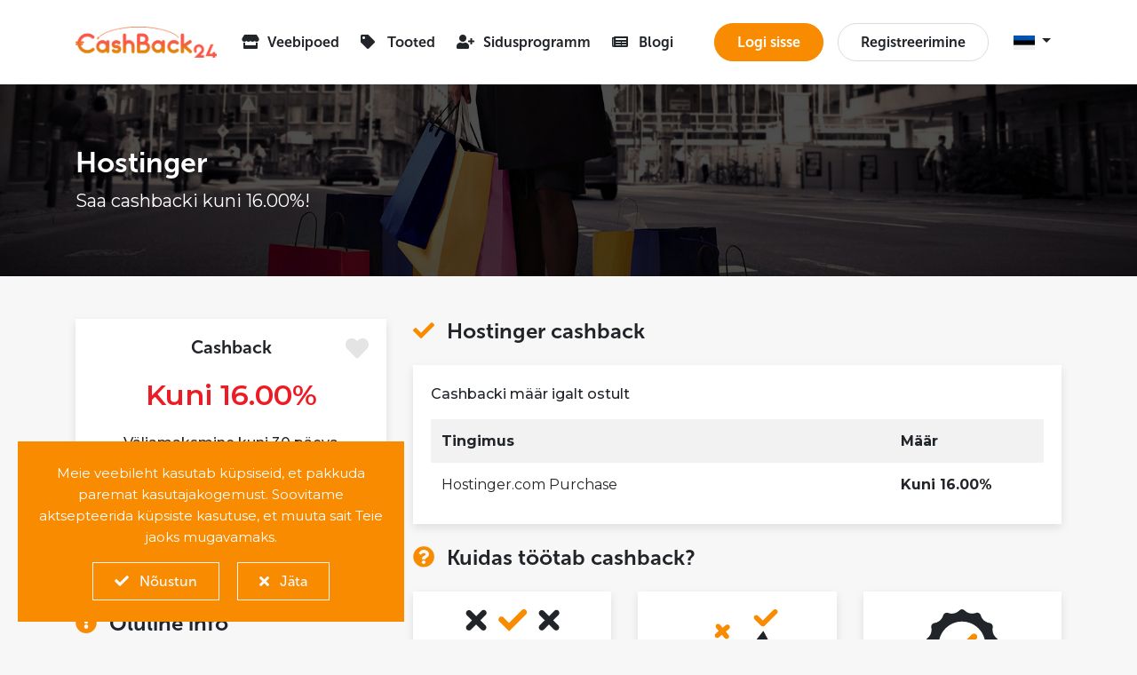

--- FILE ---
content_type: text/html; charset=UTF-8
request_url: https://cashback24.ee/shops/hostinger
body_size: 7307
content:
<!doctype html>
<html lang="et">
<head>
    <meta charset="utf-8">
    <meta name="viewport" content="width=device-width, initial-scale=1">
    <meta name="csrf-token" content="KF2YxtOLsKyUJdSy53RPinYDUdceHst5SUOCbpfh">
    <link rel="apple-touch-icon" href="https://cashback24.ee/images/icons/apple-icon.png" />

    <title>Saage cashbacki: Hostinger's - CashBack24.ee</title>
<meta name="description" content="Saage cashbacki: Hostinger&#039;s. Cashback kantakse automaatselt Teie arvele ja pärast ostu kinnitamist saate raha Teile sobival viisil välja võtta.">
<meta property="og:title" content="Saage cashbacki: Hostinger's" />
<meta property="og:description" content="Saage cashbacki: Hostinger&#039;s. Cashback kantakse automaatselt Teie arvele ja pärast ostu kinnitamist saate raha Teile sobival viisil välja võtta." />

<meta name="twitter:title" content="Saage cashbacki: Hostinger's" />
<meta name="twitter:description" content="Saage cashbacki: Hostinger&#039;s. Cashback kantakse automaatselt Teie arvele ja pärast ostu kinnitamist saate raha Teile sobival viisil välja võtta." />
<script type="application/ld+json">{"@context":"https:\/\/schema.org","@type":"WebPage","name":"Saage cashbacki: Hostinger's","description":"Saage cashbacki: Hostinger's. Cashback kantakse automaatselt Teie arvele ja p\u00e4rast ostu kinnitamist saate raha Teile sobival viisil v\u00e4lja v\u00f5tta."}</script>

    <meta name="developer" content="IT PREMIUM OÜ - https://itpremium.net">

    
    <link href="https://cashback24.ee/css/app.css?v=1" rel="stylesheet">

    <script src="https://cashback24.ee/js/app.js?v=1.0.11" defer></script>

<!-- Global site tag (gtag.js) - Google Analytics -->
<script async src="https://www.googletagmanager.com/gtag/js?id=UA-180329468-1"></script>
<script>
    window.dataLayer = window.dataLayer || [];

    function gtag() {
        dataLayer.push(arguments);
    }

    gtag('js', new Date());

    gtag('config', 'UA-180329468-1');
</script>

<!-- Facebook Pixel Code -->
<script>
    !function (f, b, e, v, n, t, s) {
        if (f.fbq) return;
        n = f.fbq = function () {
            n.callMethod ?
                n.callMethod.apply(n, arguments) : n.queue.push(arguments)
        };
        if (!f._fbq) f._fbq = n;
        n.push = n;
        n.loaded = !0;
        n.version = '2.0';
        n.queue = [];
        t = b.createElement(e);
        t.async = !0;
        t.src = v;
        s = b.getElementsByTagName(e)[0];
        s.parentNode.insertBefore(t, s)
    }(window, document, 'script',
        'https://connect.facebook.net/en_US/fbevents.js');
    fbq('init', '162352289019391');
    fbq('track', 'PageView');
</script>
<noscript>
    <img height="1" width="1" style="display:none" src="https://www.facebook.com/tr?id=162352289019391&ev=PageView&noscript=1"/>
</noscript>
<!-- End Facebook Pixel Code -->

<script type="text/javascript">
    !function () {
        var t = document.createElement("script");
        t.type = "text/javascript", t.async = !0, t.src = "https://vk.com/js/api/openapi.js?169", t.onload = function () {
            VK.Retargeting.Init("VK-RTRG-1019781-8LukP"), VK.Retargeting.Hit()
        }, document.head.appendChild(t)
    }();
</script>
<noscript>
    <img src="https://vk.com/rtrg?p=VK-RTRG-1019781-8LukP" style="position:fixed; left:-999px;" alt=""/>
</noscript>

    <script>
        fbq('track', 'ViewContent');
    </script>
</head>
<body class="preload">
<div id="app">
    <div class="mobile-app-container p-3">
        <div class="container">
            <div class="row">
                <div class="col-3 align-self-center">
                    <img class="img-fluid rounded-circle" src="https://cashback24.ee/images/app/icon.jpg">
                </div>
                <div class="col-9 align-self-center">
                    <h4 class="mb-1">Cashback teie nutitelefonis!</h4>
                    <p class="text-muted small mb-0">Installige meie uus mobiilirakendus!</p>
                </div>
            </div>

            <button class="btn btn-sm btn-primary w-100 mt-3">
                Minge mobiilirakendusse!
            </button>
        </div>
        <div class="close">
            <span>
                <i class="fa fa-times"></i>
            </span>
        </div>
    </div>

    <nav class="navbar navbar-expand-lg navbar-light bg-white shadow-sm">
        <div class="container">
            <a class="navbar-brand" href="https://cashback24.ee">
                <img src="https://cashback24.ee/images/logo.png" class="logo" height="35" alt="CashBack24.ee">
            </a>
            <div class="d-block">
                <button class="navbar-toggler user" onclick="location.href='https://cashback24.ee/user/balance';">
                    <span class="icon">
                        <i class="fa fa-user"></i>
                    </span>
                </button>
                <button class="navbar-toggler" type="button" data-toggle="collapse" data-target="#mainMenu"
                        aria-controls="mainMenu" aria-expanded="false"
                        aria-label="Toggle navigation">
                    <span class="navbar-toggler-icon"></span>
                </button>
            </div>
            <div class="collapse navbar-collapse" id="mainMenu">
                <ul class="navbar-nav mr-auto">
                    <li class="nav-item">
                        <a class="nav-link" href="https://cashback24.ee/shops">
                            <i class="fa fa-store"></i>
                            Veebipoed
                        </a>
                    </li>
                    <li class="nav-item">
                        <a class="nav-link" href="https://cashback24.ee/products">
                            <i class="fa fa-tag"></i>
                            Tooted
                        </a>
                    </li>
                    <li class="nav-item">
                        <a class="nav-link" href="https://cashback24.ee/affiliate">
                            <i class="fa fa-user-plus"></i>
                            Sidusprogramm
                        </a>
                    </li>
                    <li class="nav-item d-lg-none">
                        <a class="nav-link" href="https://cashback24.ee/partnership">
                            <i class="fa fa-handshake"></i>
                            Koostöö
                        </a>
                    </li>
                    <li class="nav-item d-lg-none">
                        <a class="nav-link" href="https://cashback24.ee/faq">
                            <i class="fa fa-question"></i>
                            Korduma kippuvad küsimused
                        </a>
                    </li>
                    <li class="nav-item d-lg-none">
                        <a class="nav-link" href="https://cashback24.ee/reviews">
                            <i class="fa fa-comments"></i>
                            Tagasiside
                        </a>
                    </li>
                    <li class="nav-item">
                        <a class="nav-link" href="https://cashback24.ee/blog">
                            <i class="fa fa-newspaper"></i>
                            Blogi
                        </a>
                    </li>
                    <li class="nav-item d-lg-none">
                        <a class="nav-link" href="https://cashback24.ee/contact">
                            <i class="fa fa-envelope"></i>
                            Kontakt
                        </a>
                    </li>
                </ul>
                <ul class="navbar-nav ml-auto">
                                            <li class="nav-item">
                            <a class="nav-link btn btn-primary btn-login d-none d-xl-flex" href="https://cashback24.ee/login">Logi sisse</a>
                            <a class="nav-link d-none d-lg-block d-xl-none" href="https://cashback24.ee/login">Logi sisse</a>
                        </li>
                        <li class="nav-item">
                            <a class="nav-link btn btn-register d-none d-xl-flex" href="https://cashback24.ee/register">Registreerimine</a>
                            <a class="nav-link d-none d-lg-block d-xl-none" href="https://cashback24.ee/register">Registreerimine</a>
                        </li>
                    
                    <li class="nav-item mt-3 d-lg-none">
                        <span class="font-weight-bold">Keel</span>
                    </li>
                                            <li class="nav-item d-lg-none">
                            <a class="nav-link " rel="alternate" hreflang="et" href="https://cashback24.ee/et/shops/hostinger">
                                <img src="https://cashback24.ee/images/languages/et.jpg" alt="Eesti">
                                Eesti
                            </a>
                        </li>
                                            <li class="nav-item d-lg-none">
                            <a class="nav-link " rel="alternate" hreflang="en" href="https://cashback24.ee/en/shops/hostinger">
                                <img src="https://cashback24.ee/images/languages/en.jpg" alt="English">
                                English
                            </a>
                        </li>
                                            <li class="nav-item d-lg-none">
                            <a class="nav-link " rel="alternate" hreflang="ru" href="https://cashback24.ee/ru/shops/hostinger">
                                <img src="https://cashback24.ee/images/languages/ru.jpg" alt="Русский">
                                Русский
                            </a>
                        </li>
                    
                    <li class="nav-item dropdown d-none d-lg-block">
                        <a id="languages" class="nav-link dropdown-toggle" href="#" role="button" data-toggle="dropdown" aria-haspopup="true" aria-expanded="false">
                            <img src="https://cashback24.ee/images/languages/et.jpg"
                                 alt="Estonian">
                            <span class="caret"></span>
                        </a>
                        <div class="dropdown-menu dropdown-menu-right" aria-labelledby="languages">
                                                            <a class="dropdown-item" rel="alternate" hreflang="et" href="https://cashback24.ee/et/shops/hostinger">
                                    <img src="https://cashback24.ee/images/languages/et.jpg" alt="Eesti">
                                    Eesti
                                </a>
                                                            <a class="dropdown-item" rel="alternate" hreflang="en" href="https://cashback24.ee/en/shops/hostinger">
                                    <img src="https://cashback24.ee/images/languages/en.jpg" alt="English">
                                    English
                                </a>
                                                            <a class="dropdown-item" rel="alternate" hreflang="ru" href="https://cashback24.ee/ru/shops/hostinger">
                                    <img src="https://cashback24.ee/images/languages/ru.jpg" alt="Русский">
                                    Русский
                                </a>
                                                    </div>
                    </li>
                </ul>
            </div>
        </div>
    </nav>

    <main>
            <div class="shop">
        <div class="page-heading image">
            <div class="container h-100">
                <div class="row h-100 align-items-center">
                    <div class="col-12">
                        <h2 class="font-weight-bold">Hostinger</h2>
                        <p class="lead">Saa cashbacki kuni 16.00%!</p>
                    </div>
                </div>
            </div>
        </div>
        <div class="details py-5">
            <div class="container">
                <h3 class="block-heading text-center d-lg-none">Hostinger cashback</h3>
                <div class="row">
                    <div class="col-lg-4 col-12">
                        <div class="shop-information mb-lg-4 mb-5">
                            <div class="card mb-0">
                                <div class="card-body">
                                                                        <h5 class="mb-3">Cashback</h5>
                                    <div class="value mb-3">Kuni 16.00%</div>
                                    <div class="payout mb-4">Väljamaksmine kuni 30 päeva</div>
                                    <div class="rating mb-4">
                                                                                                                                    <i class="fa fa-star"></i>
                                                                                                                                                                                <i class="fa fa-star"></i>
                                                                                                                                                                                <i class="fa fa-star"></i>
                                                                                                                                                                                <i class="fa fa-star"></i>
                                                                                                                                                                                <i class="fa fa-star"></i>
                                                                                                                        </div>
                                    <div class="action">
                                        <a class="btn btn-secondary" href="https://cashback24.ee/shops/442/redirect">
                                            <i class="fa fa-arrow-right"></i> Ostma cashbackiga
                                        </a>
                                    </div>
                                </div>
                                                            </div>
                            <div class="add-to-favorites">
                                <a href="https://cashback24.ee/shops/442/favorite" title="Lisada lemmikuks">
                                    <i class="fa fa-heart "></i>
                                </a>
                            </div>
                        </div>
                        <div class="important-information mb-lg-0 mb-4">
                            <h4 class="mb-4">
                                <i class="fa fa-exclamation-circle"></i>
                                Oluline info
                            </h4>
                            <div class="card mb-0">
                                <div class="card-body">
                                    <p>Reklaamide blokeerija kasutamine võib põhjustada cashback&#039;i kaotamise.</p>
                                    <p>Enne ostude sooritamist palun tutvuge cashbacki kasutamise ja ostude sooritamise tingimustega.</p>
                                </div>
                            </div>
                        </div>
                    </div>
                    <div class="col-lg-8 col-12">
                        <div class="description mb-lg-4 mb-0">
                            <h4 class="mb-4 d-none d-lg-block">
                                <i class="fa fa-check"></i>
                                Hostinger cashback
                            </h4>
                            <div class="card">
                                <div class="card-body">
                                                                        <p class="font-weight-light-bold mb-3">Cashbacki määr igalt ostult</p>
                                    <table class="table table-striped table-borderless">
                                        <tr>
                                            <th scope="col">Tingimus</th>
                                            <th scope="col">Määr</th>
                                        </tr>
                                                                                    <tr>
                                                <td class="w-75">Hostinger.com Purchase</td>
                                                <td class="font-weight-bold text-nowrap">
                                                    <span>Kuni 16.00%</span>
                                                </td>
                                            </tr>
                                                                            </table>
                                                                    </div>
                            </div>
                        </div>
                        <div class="how-it-works d-none d-lg-block">
                            <h4 class="mb-4">
                                <i class="fa fa-question-circle"></i>
                                Kuidas töötab cashback?
                            </h4>
                            <div class="steps">
                                <div class="row">
                                    <div class="col-lg-4 col-12">
                                        <div class="card">
                                            <div class="card-body">
                                                <img class="img-fluid mb-4" src="https://cashback24.ee/images/shops/s1.svg">
                                                <h5 class="mb-3">Samm 1</h5>
                                                <p>Registreeruge või autoriseerige meie kodulehel.</p>
                                            </div>
                                        </div>
                                    </div>
                                    <div class="col-lg-4 col-12">
                                        <div class="card">
                                            <div class="card-body">
                                                <img class="img-fluid mb-4" src="https://cashback24.ee/images/shops/s2.svg">
                                                <h5 class="mb-3">Samm 2</h5>
                                                <p>Vajutage nupule &quot;Ostma cashbackiga&quot; ja tehke e-poes oste nagu tavaliselt.</p>
                                            </div>
                                        </div>
                                    </div>
                                    <div class="col-lg-4 col-12">
                                        <div class="card">
                                            <div class="card-body">
                                                <img class="img-fluid mb-4" src="https://cashback24.ee/images/shops/s3.svg">
                                                <h5 class="mb-3">Samm 3</h5>
                                                <p>Cashback makstakse välja Teie profiili bilansile.</p>
                                            </div>
                                        </div>
                                    </div>
                                </div>
                            </div>
                        </div>
                    </div>
                </div>
            </div>
        </div>
        <div class="reviews bg-white shadow-sm py-5">
            <div class="container">
                <div class="d-flex justify-content-lg-between flex-lg-row flex-column">
                    <h3 class="block-heading text-lg-left text-center">
                                                    Mida räägivad meie kliendid?
                                            </h3>
                    <div class="action mb-4">
                        <a href="https://cashback24.ee/user/review/create?shop_id=442" class="btn btn-primary">
                            <i class="fa fa-plus"></i>
                            Lisada tagasiside
                        </a>
                    </div>
                </div>
                <div class="card-columns">
                                            <div class="card">
    <div class="card-body">
        <div class="review">
            <div class="mb-3">
                <span class="author">Kasutaja #646</span>
                <span class="date">
                    <i class="fa fa-calendar-alt"></i>
                    18.09.24 06:26                </span>
            </div>
            <p class="mb-3">Вывела кашбэк 2 месяца назад, деньги не пришли!</p>
            <div class="rating">
                                                            <i class="fa fa-star active"></i>
                                                                                <i class="fa fa-star"></i>
                                                                                <i class="fa fa-star"></i>
                                                                                <i class="fa fa-star"></i>
                                                                                <i class="fa fa-star"></i>
                                                </div>
        </div>
    </div>
</div>
                                            <div class="card">
    <div class="card-body">
        <div class="review">
            <div class="mb-3">
                <span class="author">Marina</span>
                <span class="date">
                    <i class="fa fa-calendar-alt"></i>
                    29.01.24 08:46                </span>
            </div>
            <p class="mb-3">На письма не отвечают!!!</p>
            <div class="rating">
                                                            <i class="fa fa-star active"></i>
                                                                                <i class="fa fa-star"></i>
                                                                                <i class="fa fa-star"></i>
                                                                                <i class="fa fa-star"></i>
                                                                                <i class="fa fa-star"></i>
                                                </div>
        </div>
    </div>
</div>
                                            <div class="card">
    <div class="card-body">
        <div class="review">
            <div class="mb-3">
                <span class="author">Kasutaja #6282</span>
                <span class="date">
                    <i class="fa fa-calendar-alt"></i>
                    18.09.23 14:51                </span>
            </div>
            <p class="mb-3">05.07.23 и 04.04.23 были выводы средств. Не пришли, так и висят. Походу сервис перестал работать. На вопросы не отчечают. Сегодня уже 18.09.23</p>
            <div class="rating">
                                                            <i class="fa fa-star active"></i>
                                                                                <i class="fa fa-star"></i>
                                                                                <i class="fa fa-star"></i>
                                                                                <i class="fa fa-star"></i>
                                                                                <i class="fa fa-star"></i>
                                                </div>
        </div>
    </div>
</div>
                                            <div class="card">
    <div class="card-body">
        <div class="review">
            <div class="mb-3">
                <span class="author">Kasutaja #5626</span>
                <span class="date">
                    <i class="fa fa-calendar-alt"></i>
                    05.08.23 21:03                </span>
            </div>
            <p class="mb-3">Keegi ei vasta. Raha ei tulnud. Tuleb kirjutada avaldus politsei. Peiturid...</p>
            <div class="rating">
                                                            <i class="fa fa-star active"></i>
                                                                                <i class="fa fa-star"></i>
                                                                                <i class="fa fa-star"></i>
                                                                                <i class="fa fa-star"></i>
                                                                                <i class="fa fa-star"></i>
                                                </div>
        </div>
    </div>
</div>
                                            <div class="card">
    <div class="card-body">
        <div class="review">
            <div class="mb-3">
                <span class="author">Kasutaja #5626</span>
                <span class="date">
                    <i class="fa fa-calendar-alt"></i>
                    26.07.23 18:49                </span>
            </div>
            <p class="mb-3">Ei tulnud mul raha! Keegi ei vasta!</p>
            <div class="rating">
                                                            <i class="fa fa-star active"></i>
                                                                                <i class="fa fa-star"></i>
                                                                                <i class="fa fa-star"></i>
                                                                                <i class="fa fa-star"></i>
                                                                                <i class="fa fa-star"></i>
                                                </div>
        </div>
    </div>
</div>
                                            <div class="card">
    <div class="card-body">
        <div class="review">
            <div class="mb-3">
                <span class="author">Kasutaja #1315</span>
                <span class="date">
                    <i class="fa fa-calendar-alt"></i>
                    25.02.23 02:55                </span>
            </div>
            <p class="mb-3">Почему выведенные деньги не поступили на счёт??? Почему молчит служба поддержки???</p>
            <div class="rating">
                                                            <i class="fa fa-star active"></i>
                                                                                <i class="fa fa-star"></i>
                                                                                <i class="fa fa-star"></i>
                                                                                <i class="fa fa-star"></i>
                                                                                <i class="fa fa-star"></i>
                                                </div>
        </div>
    </div>
</div>
                                            <div class="card">
    <div class="card-body">
        <div class="review">
            <div class="mb-3">
                <span class="author">Kasutaja #1398</span>
                <span class="date">
                    <i class="fa fa-calendar-alt"></i>
                    02.02.23 00:08                </span>
            </div>
            <p class="mb-3">Еще и номер KMKR на фирме есть, видимо люди еще не в курсе, что можно обратиться к налоговой...

https://www.emta.ee/ariklient/amet-uudised-ja-kontakt/kontaktid/vihje-andmine

Так же советую обратиться в 
TTJA.ee</p>
            <div class="rating">
                                                            <i class="fa fa-star active"></i>
                                                                                <i class="fa fa-star"></i>
                                                                                <i class="fa fa-star"></i>
                                                                                <i class="fa fa-star"></i>
                                                                                <i class="fa fa-star"></i>
                                                </div>
        </div>
    </div>
</div>
                                            <div class="card">
    <div class="card-body">
        <div class="review">
            <div class="mb-3">
                <span class="author">Kasutaja #1398</span>
                <span class="date">
                    <i class="fa fa-calendar-alt"></i>
                    02.02.23 00:04                </span>
            </div>
            <p class="mb-3">Большие заказы забирают себе, кешбек не регистрируется! Поддержка не отвечает уже 4 месяца! Бесполезная контора, в топку вас гавнюков! Откуда вас только вылазит столько, черти одни....</p>
            <div class="rating">
                                                            <i class="fa fa-star active"></i>
                                                                                <i class="fa fa-star"></i>
                                                                                <i class="fa fa-star"></i>
                                                                                <i class="fa fa-star"></i>
                                                                                <i class="fa fa-star"></i>
                                                </div>
        </div>
    </div>
</div>
                                            <div class="card">
    <div class="card-body">
        <div class="review">
            <div class="mb-3">
                <span class="author">Kasutaja #6095</span>
                <span class="date">
                    <i class="fa fa-calendar-alt"></i>
                    10.04.22 23:52                </span>
            </div>
            <p class="mb-3">Заказы на большую сумму не регистрируются! Только на маленькие! Потерянный кешбэк не работает. Много раз посылается заявка, которая так и не рассматривают!! Не рекомендую!!!!</p>
            <div class="rating">
                                                            <i class="fa fa-star active"></i>
                                                                                <i class="fa fa-star"></i>
                                                                                <i class="fa fa-star"></i>
                                                                                <i class="fa fa-star"></i>
                                                                                <i class="fa fa-star"></i>
                                                </div>
        </div>
    </div>
</div>
                                            <div class="card">
    <div class="card-body">
        <div class="review">
            <div class="mb-3">
                <span class="author">Jaanika Sokk</span>
                <span class="date">
                    <i class="fa fa-calendar-alt"></i>
                    10.06.19 15:44                </span>
            </div>
            <p class="mb-3">Täna esimest korda proovisin maksta raha välja. Kõik töötab, sain raha kätte. Soovitan :)</p>
            <div class="rating">
                                                            <i class="fa fa-star active"></i>
                                                                                <i class="fa fa-star active"></i>
                                                                                <i class="fa fa-star active"></i>
                                                                                <i class="fa fa-star active"></i>
                                                                                <i class="fa fa-star active"></i>
                                                </div>
        </div>
    </div>
</div>
                                            <div class="card">
    <div class="card-body">
        <div class="review">
            <div class="mb-3">
                <span class="author">Maria Jogi</span>
                <span class="date">
                    <i class="fa fa-calendar-alt"></i>
                    27.01.19 12:36                </span>
            </div>
            <p class="mb-3">Esialgu arvasin, et see teema on keeruline ja ebamugav, kuid cashbackiga shoppamine sai minu vabaaja lahutamatu osaks. Ei ole kunagi mõelnud, et ostmisest saaks ka raha teenida. Suured tänud Teile!</p>
            <div class="rating">
                                                            <i class="fa fa-star active"></i>
                                                                                <i class="fa fa-star active"></i>
                                                                                <i class="fa fa-star active"></i>
                                                                                <i class="fa fa-star active"></i>
                                                                                <i class="fa fa-star active"></i>
                                                </div>
        </div>
    </div>
</div>
                                    </div>
            </div>
        </div>
    </div>
    <div class="similar-shops py-5">
        <div class="container">
            <h3 class="block-heading text-center">Sarnased veebipoed</h3>
            <div class="row">
                                    <div class="col-lg-3 col-md-6">
                        <div class="shop-partial">
    <div class="card">
        <a href="https://cashback24.ee/shops/lightinthebox" title="Lightinthebox">
            <div class="card-body">
                <div class="image mb-4">
                    <img class="img-fluid" src="https://cashback24.ee/shops/2/image" alt="Lightinthebox">
                </div>
                <div class="mb-4">
                    <h6>Lightinthebox</h6>
                </div>

                <div class="information">
                    <div class="information-wrap">
                        <div class="text mb-2">Cashback</div>
                            <div class="value">4.00%</div>
                    </div>
                </div>
            </div>
        </a>
            </div>
    <div class="add-to-favorites">
        <a href="https://cashback24.ee/shops/2/favorite" title="Lisada lemmikuks">
            <i class="fa fa-heart "></i>
        </a>
    </div>
</div>
                    </div>
                                    <div class="col-lg-3 col-md-6">
                        <div class="shop-partial">
    <div class="card">
        <a href="https://cashback24.ee/shops/aliexpress" title="AliExpress">
            <div class="card-body">
                <div class="image mb-4">
                    <img class="img-fluid" src="https://cashback24.ee/shops/3/image" alt="AliExpress">
                </div>
                <div class="mb-4">
                    <h6>AliExpress</h6>
                </div>

                <div class="information">
                    <div class="information-wrap">
                        <div class="text mb-2">Cashback</div>
                            <div class="value">Kuni 27.60%</div>
                    </div>
                </div>
            </div>
        </a>
                    <div class="ribbon-wrapper">
                <div class="ribbon">Top</div>
            </div>
            </div>
    <div class="add-to-favorites">
        <a href="https://cashback24.ee/shops/3/favorite" title="Lisada lemmikuks">
            <i class="fa fa-heart "></i>
        </a>
    </div>
</div>
                    </div>
                                    <div class="col-lg-3 col-md-6">
                        <div class="shop-partial">
    <div class="card">
        <a href="https://cashback24.ee/shops/dx" title="Dx">
            <div class="card-body">
                <div class="image mb-4">
                    <img class="img-fluid" src="https://cashback24.ee/shops/4/image" alt="Dx">
                </div>
                <div class="mb-4">
                    <h6>Dx</h6>
                </div>

                <div class="information">
                    <div class="information-wrap">
                        <div class="text mb-2">Cashback</div>
                            <div class="value">2.66%</div>
                    </div>
                </div>
            </div>
        </a>
            </div>
    <div class="add-to-favorites">
        <a href="https://cashback24.ee/shops/4/favorite" title="Lisada lemmikuks">
            <i class="fa fa-heart "></i>
        </a>
    </div>
</div>
                    </div>
                                    <div class="col-lg-3 col-md-6">
                        <div class="shop-partial">
    <div class="card">
        <a href="https://cashback24.ee/shops/gearbest" title="GearBest">
            <div class="card-body">
                <div class="image mb-4">
                    <img class="img-fluid" src="https://cashback24.ee/shops/5/image" alt="GearBest">
                </div>
                <div class="mb-4">
                    <h6>GearBest</h6>
                </div>

                <div class="information">
                    <div class="information-wrap">
                        <div class="text mb-2">Cashback</div>
                            <div class="value">Kuni 1.20%</div>
                    </div>
                </div>
            </div>
        </a>
            </div>
    <div class="add-to-favorites">
        <a href="https://cashback24.ee/shops/5/favorite" title="Lisada lemmikuks">
            <i class="fa fa-heart "></i>
        </a>
    </div>
</div>
                    </div>
                                    <div class="col-lg-3 col-md-6">
                        <div class="shop-partial">
    <div class="card">
        <a href="https://cashback24.ee/shops/banggood" title="Banggood">
            <div class="card-body">
                <div class="image mb-4">
                    <img class="img-fluid" src="https://cashback24.ee/shops/6/image" alt="Banggood">
                </div>
                <div class="mb-4">
                    <h6>Banggood</h6>
                </div>

                <div class="information">
                    <div class="information-wrap">
                        <div class="text mb-2">Cashback</div>
                            <div class="value">Kuni 5.60%</div>
                    </div>
                </div>
            </div>
        </a>
            </div>
    <div class="add-to-favorites">
        <a href="https://cashback24.ee/shops/6/favorite" title="Lisada lemmikuks">
            <i class="fa fa-heart "></i>
        </a>
    </div>
</div>
                    </div>
                                    <div class="col-lg-3 col-md-6">
                        <div class="shop-partial">
    <div class="card">
        <a href="https://cashback24.ee/shops/rentalcars" title="Rentalcars">
            <div class="card-body">
                <div class="image mb-4">
                    <img class="img-fluid" src="https://cashback24.ee/shops/7/image" alt="Rentalcars">
                </div>
                <div class="mb-4">
                    <h6>Rentalcars</h6>
                </div>

                <div class="information">
                    <div class="information-wrap">
                        <div class="text mb-2">Cashback</div>
                            <div class="value">2.40%</div>
                    </div>
                </div>
            </div>
        </a>
            </div>
    <div class="add-to-favorites">
        <a href="https://cashback24.ee/shops/7/favorite" title="Lisada lemmikuks">
            <i class="fa fa-heart "></i>
        </a>
    </div>
</div>
                    </div>
                                    <div class="col-lg-3 col-md-6">
                        <div class="shop-partial">
    <div class="card">
        <a href="https://cashback24.ee/shops/geekbuying" title="Geekbuying">
            <div class="card-body">
                <div class="image mb-4">
                    <img class="img-fluid" src="https://cashback24.ee/shops/8/image" alt="Geekbuying">
                </div>
                <div class="mb-4">
                    <h6>Geekbuying</h6>
                </div>

                <div class="information">
                    <div class="information-wrap">
                        <div class="text mb-2">Cashback</div>
                            <div class="value">Kuni 3.20%</div>
                    </div>
                </div>
            </div>
        </a>
            </div>
    <div class="add-to-favorites">
        <a href="https://cashback24.ee/shops/8/favorite" title="Lisada lemmikuks">
            <i class="fa fa-heart "></i>
        </a>
    </div>
</div>
                    </div>
                                    <div class="col-lg-3 col-md-6">
                        <div class="shop-partial">
    <div class="card">
        <a href="https://cashback24.ee/shops/dresslily" title="Dresslily">
            <div class="card-body">
                <div class="image mb-4">
                    <img class="img-fluid" src="https://cashback24.ee/shops/9/image" alt="Dresslily">
                </div>
                <div class="mb-4">
                    <h6>Dresslily</h6>
                </div>

                <div class="information">
                    <div class="information-wrap">
                        <div class="text mb-2">Cashback</div>
                            <div class="value">5.60%</div>
                    </div>
                </div>
            </div>
        </a>
            </div>
    <div class="add-to-favorites">
        <a href="https://cashback24.ee/shops/9/favorite" title="Lisada lemmikuks">
            <i class="fa fa-heart "></i>
        </a>
    </div>
</div>
                    </div>
                            </div>
            <div class="text-center">
                <a href="https://cashback24.ee/shops" class="btn btn-primary">Kõik veebipoed</a>
            </div>
        </div>
    </div>
    </main>

    <footer>
        <div class="container">
            <div class="footer-menu">
                <div class="row">
                    <div class="col-lg-4 col-md-4 mb-5">
                        <h4>Kontakt</h4>
                        <ul class="list-unstyled">
                            <li>
                                <i class="fa fa-building"></i>
                                Ettevõte: CashBack24 OÜ
                            </li>
                            <li>
                                <i class="fa fa-info"></i>
                                Reg.number: 14065894
                            </li>
                            <li>
                                <i class="fa fa-check"></i>
                                KMKR: EE102157945
                            </li>
                            <li>
                                <i class="fa fa-envelope"></i>
                                E-post: info@cashback24.ee
                            </li>
                        </ul>
                    </div>
                    <div class="col-lg-4 col-md-4 mb-5">
                        <h4>Informatsioon</h4>
                        <ul class="list-unstyled">
                            <li>
                                <i class="fa fa-angle-double-right"></i>
                                <a href="https://cashback24.ee/terms-of-use">Kasutustingimused</a>
                            </li>
                            <li>
                                <i class="fa fa-angle-double-right"></i>
                                <a href="https://cashback24.ee/privacy-policy">Privaatsuspoliitika</a>
                            </li>
                            <li>
                                <i class="fa fa-angle-double-right"></i>
                                <a href="https://cashback24.ee/faq">Korduma kippuvad küsimused</a>
                            </li>
                            <li>
                                <i class="fa fa-angle-double-right"></i>
                                <a href="https://cashback24.ee/contact">Võtke meiega ühendust</a>
                            </li>
                        </ul>
                    </div>
                    <div class="col-lg-4 col-md-4 mb-5">
                        <h4>Kasulikud lingid</h4>
                        <ul class="list-unstyled">
                            <li>
                                <i class="fa fa-angle-double-right"></i>
                                <a href="https://cashback24.ee/shops">Veebipoed</a>
                            </li>
                            <li>
                                <i class="fa fa-angle-double-right"></i>
                                <a href="https://cashback24.ee/reviews">Tagasiside</a>
                            </li>
                            <li>
                                <i class="fa fa-angle-double-right"></i>
                                <a href="https://cashback24.ee/affiliate">Sidusprogramm</a>
                            </li>
                            <li>
                                <i class="fa fa-angle-double-right"></i>
                                <a href="https://cashback24.ee/partnership">Koostöö</a>
                            </li>
                        </ul>
                    </div>
                </div>
            </div>
            <div class="payout-methods">
                <div class="w-50 ml-auto mr-auto">
                    <div class="row align-items-center">
                        <div class="col-lg-2 text-center">
                            <img class="img-fluid" src="https://cashback24.ee/images/payments/swedbank.png" alt="Swedbank">
                        </div>
                        <div class="col-lg-2 text-center">
                            <img class="img-fluid" src="https://cashback24.ee/images/payments/seb-w.png" alt="Seb">
                        </div>
                        <div class="col-lg-2 text-center">
                            <img class="img-fluid" src="https://cashback24.ee/images/payments/lhv-w.png" alt="LHV">
                        </div>
                        <div class="col-lg-2 text-center">
                            <img class="img-fluid" src="https://cashback24.ee/images/payments/luminor-w.png" alt="Luminor">
                        </div>
                        <div class="col-lg-2 text-center">
                            <img class="img-fluid" src="https://cashback24.ee/images/payments/coop-w.png" alt="Coop">
                        </div>
                        <div class="col-lg-2 text-center">
                            <img class="img-fluid" src="https://cashback24.ee/images/payments/paypal-w.png" alt="Paypal">
                        </div>
                    </div>
                </div>
            </div>
            <div class="mobile-app">
                <div class="market d-inline mr-3">
                    <a target="_blank" title="Google Play" href="https://play.google.com/store/apps/details?id=ee.cashback24.cashback">
                        <img class="img-fluid" alt="Google Play" src="https://cashback24.ee/images/app/google_play_et.png">
                    </a>
                </div>
                <div class="market d-inline">
                    <a target="_blank" title="App Store" href="https://apps.apple.com/us/app/cashback24-cashback-teenus/id1537577805">
                        <img class="img-fluid" alt="App Store" src="https://cashback24.ee/images/app/app_store_et.png">
                    </a>
                </div>
            </div>
            <div class="social-networks text-center">
                <ul class="list-inline">
                    <li class="list-inline-item">
                        <a href="https://www.facebook.com/cashback24.ee/" target="_blank" title="Facebook">
                            <i class="fab fa-facebook"></i>
                        </a>
                    </li>
                    <li class="list-inline-item">
                        <a href="https://www.instagram.com/cashback24_eesti/" target="_blank" title="Instagram">
                            <i class="fab fa-instagram"></i>
                        </a>
                    </li>
                </ul>
            </div>
            <div class="copyright text-center">Cashback24.ee © 2018-2026, CashBack24 OÜ, Kõik õigused on kaitstud.</div>
        </div>
    </footer>
</div>
    <div class="js-cookie-consent cookie-consent p-4">
    <div class="content text-center">
        <div class="cookie-consent__message mb-lg-3 mb-4">
            Meie veebileht kasutab küpsiseid, et pakkuda paremat kasutajakogemust. Soovitame aktsepteerida küpsiste kasutuse, et muuta sait Teie jaoks mugavamaks.
        </div>
        <div class="buttons">
            <button class="btn btn-outline-light js-cookie-consent-agree cookie-consent__agree mr-3">
                <i class="fa fa-check"></i>
                Nõustun
            </button>
            <a href="https://google.com" class="btn btn-outline-light">
                <i class="fa fa-times"></i>
                Jäta
            </a>
        </div>
    </div>
</div>

    <script>

        window.laravelCookieConsent = (function () {

            const COOKIE_VALUE = 1;
            const COOKIE_DOMAIN = 'cashback24.ee';

            function consentWithCookies() {
                setCookie('laravel_cookie_consent', COOKIE_VALUE, 7300);
                hideCookieDialog();
            }

            function cookieExists(name) {
                return (document.cookie.split('; ').indexOf(name + '=' + COOKIE_VALUE) !== -1);
            }

            function hideCookieDialog() {
                const dialogs = document.getElementsByClassName('js-cookie-consent');

                for (let i = 0; i < dialogs.length; ++i) {
                    dialogs[i].style.display = 'none';
                }
            }

            function setCookie(name, value, expirationInDays) {
                const date = new Date();
                date.setTime(date.getTime() + (expirationInDays * 24 * 60 * 60 * 1000));
                document.cookie = name + '=' + value
                    + ';expires=' + date.toUTCString()
                    + ';domain=' + COOKIE_DOMAIN
                    + ';path=/';
            }

            if (cookieExists('laravel_cookie_consent')) {
                hideCookieDialog();
            }

            const buttons = document.getElementsByClassName('js-cookie-consent-agree');

            for (let i = 0; i < buttons.length; ++i) {
                buttons[i].addEventListener('click', consentWithCookies);
            }

            return {
                consentWithCookies: consentWithCookies,
                hideCookieDialog: hideCookieDialog
            };
        })();
    </script>

</body>
</html>


--- FILE ---
content_type: image/svg+xml
request_url: https://cashback24.ee/images/shops/s3.svg
body_size: 876
content:
<?xml version="1.0" encoding="utf-8"?>
<!-- Generator: Adobe Illustrator 23.1.0, SVG Export Plug-In . SVG Version: 6.00 Build 0)  -->
<svg version="1.1" id="Слой_1" xmlns="http://www.w3.org/2000/svg" xmlns:xlink="http://www.w3.org/1999/xlink" x="0px" y="0px"
	 viewBox="0 0 125.8 122.8" style="enable-background:new 0 0 125.8 122.8;" xml:space="preserve">
<style type="text/css">
	.st0{fill:#F88B00;}
	.st1{fill:#212529;}
</style>
<title>Ресурс 1</title>
<g>
	<g id="Layer_1">
		<g id="Verified">
			<path class="st0" d="M87.1,43.2c-2.3-1.7-5.5-1.5-7.5,0.6L56.5,67L46.2,56.7c-2-2.1-5.2-2.3-7.5-0.6c-2.3,1.9-2.7,5.3-0.8,7.7
				c0.1,0.1,0.2,0.3,0.4,0.4l15.4,15.4c1.5,1.6,4.1,1.6,5.7,0.1c0,0,0.1-0.1,0.1-0.1l28.2-28.2c2.1-2.1,2.1-5.6,0-7.7
				C87.4,43.5,87.3,43.3,87.1,43.2z"/>
			<path class="st1" d="M123.2,50.3c-5.9-4.3-8.7-11.7-7.2-18.9c0.7-3.4-1.4-6.8-4.9-7.6c-0.2,0-0.3-0.1-0.5-0.1
				c-2.9-0.4-5.6-1.4-8-3.1c-3.6-2.4-6.2-6-7.3-10.2c-1-3.4-4.5-5.3-7.8-4.4c-0.2,0-0.3,0.1-0.5,0.2c-2.7,1-5.6,1.4-8.4,1.1
				C74.3,7,70.3,5,67.3,1.9c-2.3-2.4-6.2-2.5-8.6-0.2c-0.1,0.1-0.2,0.2-0.2,0.2c-3,3.1-7,5.1-11.3,5.5c-2.9,0.3-5.7,0-8.4-1.1
				c-3.3-1.2-6.9,0.4-8.2,3.7c-0.1,0.2-0.1,0.3-0.2,0.5c-1.2,4.2-3.8,7.8-7.3,10.2c-2.4,1.6-5.1,2.7-8,3.1c-3.5,0.5-5.9,3.7-5.4,7.2
				c0,0.2,0.1,0.3,0.1,0.5c0.9,4.2,0.4,8.6-1.6,12.4c-1.3,2.6-3.2,4.8-5.6,6.5c-2.8,2.1-3.5,6-1.4,8.9c0.1,0.1,0.2,0.3,0.3,0.4
				C4.3,62.9,5.9,67,6,71.3c0,2.9-0.6,5.7-1.8,8.3c-1.5,3.2-0.2,7,3,8.5c0.1,0.1,0.3,0.1,0.4,0.2c4,1.6,7.4,4.5,9.4,8.3
				c1.4,2.5,2.2,5.3,2.3,8.2c0.2,3.5,3.2,6.2,6.7,6c0.2,0,0.3,0,0.5,0c7.3-0.9,14.4,2.6,18.1,8.9c1.8,3,5.7,4,8.7,2.2
				c0.1-0.1,0.3-0.2,0.4-0.3c2.7-1.9,5.9-3.1,9.2-3.3c3.3,0.3,6.5,1.4,9.2,3.3c2.9,2,6.8,1.4,8.8-1.5c0.1-0.1,0.2-0.3,0.3-0.4
				c3.7-6.3,10.9-9.8,18.1-8.9c3.5,0.4,6.7-2.1,7.1-5.5c0-0.2,0-0.3,0-0.5c0.3-7.3,4.9-13.8,11.8-16.4c3.3-1.3,4.9-5,3.6-8.2
				c-0.1-0.1-0.1-0.3-0.2-0.4c-3.2-6.6-2.2-14.5,2.6-20.1c2.3-2.7,1.9-6.7-0.7-9C123.4,50.5,123.3,50.4,123.2,50.3z M62.9,101.8
				c-22.3,0-40.3-18.1-40.3-40.3s18.1-40.3,40.3-40.3s40.3,18.1,40.3,40.3c0,0,0,0,0,0C103.2,83.7,85.2,101.7,62.9,101.8z"/>
		</g>
	</g>
</g>
</svg>


--- FILE ---
content_type: image/svg+xml
request_url: https://cashback24.ee/images/shops/s1.svg
body_size: 986
content:
<?xml version="1.0" encoding="utf-8"?>
<!-- Generator: Adobe Illustrator 23.1.0, SVG Export Plug-In . SVG Version: 6.00 Build 0)  -->
<svg version="1.1" id="Слой_1" xmlns="http://www.w3.org/2000/svg" xmlns:xlink="http://www.w3.org/1999/xlink" x="0px" y="0px"
	 viewBox="0 0 125.7 84.9" style="enable-background:new 0 0 125.7 84.9;" xml:space="preserve">
<style type="text/css">
	.st0{fill:#212529;}
	.st1{fill:#F88B00;}
</style>
<title>Ресурс 7</title>
<g>
	<g id="select_right_candidate">
		<path class="st0" d="M30.8,1.8c-1.4-1.4-3.6-1.4-5,0l-6.4,6.4L13,1.8c-1.5-1.2-3.8-1-5,0.6C7,3.7,7,5.5,8,6.8l6.4,6.4L8,19.6
			c-1.2,1.5-1,3.8,0.6,5c1.3,1,3.1,1,4.4,0l6.4-6.4l6.4,6.4c1.5,1.2,3.8,1,5-0.6c1-1.3,1-3.1,0-4.4l-6.4-6.4l6.4-6.4
			C32.2,5.4,32.2,3.2,30.8,1.8z"/>
		<path class="st1" d="M79,1c-1.4-1.4-3.6-1.4-5,0L58.7,16.3l-6.9-6.9c-1.5-1.2-3.8-1-5,0.6c-1,1.3-1,3.1,0,4.4l11.9,11.9L79,6.1
			C80.4,4.7,80.4,2.4,79,1C79,1,79,1,79,1z"/>
		<path class="st0" d="M12.1,59.6c0.7,1.3,1.6,2.5,2.8,3.5c1.2,1.1,2.9,1.7,4.5,1.7h0.3c1.6,0,3.2-0.6,4.4-1.7
			c1.1-1,2.1-2.2,2.8-3.5c1.2-2.5,1.9-5.2,1.9-8v-0.3c0-0.3,0-0.6,0-0.9c-0.2-3-2.3-5.6-5.1-6.5c-2.7-1-5.6-1-8.3,0
			c-3.2,1.1-5.3,4.1-5.2,7.4v0.3C10.1,54.4,10.8,57.1,12.1,59.6z M19.6,63.3L19.6,63.3L19.6,63.3z"/>
		<path class="st0" d="M36.7,71.8c-0.7-0.5-1.5-0.9-2.4-1.2l-6.3-2.4c-1.2-0.6-2.7-0.5-3.9,0.3L24,68.6c-0.3,0.3-0.6,0.6-0.8,1
			L23,70l-3.6,5l-0.5-0.7c-1.2-1.7-2.4-3.4-3.7-5.2c-0.1-0.1-0.2-0.2-0.3-0.4c-0.4-0.5-0.9-0.9-1.6-1.1l-0.5-0.1l-2,0.5l-6.4,2.4
			c-0.9,0.3-1.7,0.7-2.4,1.2C0.8,72.6,0,74.1,0,75.6v5c0.1,0.6,0.2,1.1,0.4,1.6c0.6,1.6,2.1,2.6,3.7,2.7h30.6c1.6,0,3.1-1.1,3.7-2.6
			c0.2-0.6,0.4-1.2,0.4-1.8v-4.7C38.8,74.2,38.1,72.7,36.7,71.8z"/>
		<path class="st1" d="M55.5,59.6c0.7,1.3,1.6,2.5,2.7,3.5c1.2,1.1,2.9,1.7,4.5,1.7h0.3c1.6,0,3.2-0.6,4.4-1.7
			c1.1-1,2.1-2.2,2.7-3.5c1.3-2.5,1.9-5.2,2-8v-0.3c0.1-3.4-2-6.4-5.2-7.4c-2.7-1-5.6-1-8.3,0c-3.2,1.1-5.3,4.1-5.2,7.4v0.3
			C53.6,54.4,54.3,57.1,55.5,59.6z M63,63.3L63,63.3L63,63.3z"/>
		<path class="st1" d="M80.2,71.8c-0.7-0.5-1.5-0.9-2.4-1.2l-6.3-2.4c-1.3-0.6-2.7-0.5-3.9,0.3l-0.3,0.2c-0.3,0.3-0.6,0.6-0.8,1
			c-0.1,0.1-0.1,0.2-0.2,0.3l-3.6,5l-0.5-0.7c-1.2-1.7-2.5-3.4-3.7-5.2c-0.1-0.1-0.2-0.2-0.3-0.4c-0.4-0.5-0.9-0.9-1.5-1.1l-0.5-0.1
			l-2,0.5L48,70.5c-0.9,0.3-1.7,0.7-2.4,1.2c-1.3,0.9-2.1,2.3-2.1,3.9v5c0.1,0.6,0.2,1.1,0.4,1.6c0.6,1.5,2.1,2.6,3.7,2.6h30.5
			c1.6,0,3.1-1.1,3.7-2.6c0.2-0.6,0.4-1.2,0.4-1.8v-4.7C82.3,74.2,81.5,72.7,80.2,71.8z"/>
		<path class="st0" d="M99,59.6c0.7,1.3,1.6,2.5,2.7,3.5c1.2,1.1,2.9,1.7,4.5,1.7h0.3c1.6,0,3.2-0.6,4.4-1.7c1.1-1,2.1-2.2,2.8-3.5
			c1.2-2.5,1.9-5.2,1.9-8v-0.3c0.1-3.4-2-6.4-5.2-7.4c-2.7-1-5.6-1-8.3,0c-3.2,1-5.4,4.1-5.2,7.4v0.3C97.1,54.4,97.7,57.1,99,59.6z
			 M106.5,63.3L106.5,63.3L106.5,63.3z"/>
		<path class="st0" d="M123.7,71.8c-0.7-0.5-1.5-0.9-2.3-1.2l-6.3-2.4c-1.3-0.6-2.7-0.5-3.9,0.3l-0.3,0.2c-0.3,0.3-0.6,0.6-0.8,1
			l-0.2,0.3l-3.6,5l-0.5-0.7c-1.2-1.7-2.5-3.4-3.7-5.2c-0.1-0.1-0.2-0.2-0.3-0.4c-0.4-0.5-0.9-0.9-1.5-1.1l-0.5-0.1l-2,0.5l-6.4,2.4
			c-0.9,0.3-1.7,0.7-2.4,1.3c-1.3,0.9-2.1,2.3-2.1,3.9v5c0.1,0.6,0.2,1.1,0.4,1.6c0.6,1.5,2.1,2.6,3.7,2.6h30.6
			c1.6,0,3.1-1.1,3.7-2.6c0.2-0.6,0.4-1.2,0.4-1.8v-4.7C125.8,74.2,125,72.7,123.7,71.8z"/>
		<path class="st0" d="M117.8,1.8c-1.4-1.4-3.6-1.4-5,0l-6.4,6.4L100,1.8c-1.5-1.2-3.8-1-5,0.6c-1,1.3-1,3.1,0,4.4l6.4,6.4L95,19.5
			c-1.2,1.5-1,3.8,0.6,5c1.3,1,3.1,1,4.4,0l6.4-6.4l6.4,6.4c1.5,1.2,3.8,1,5-0.6c1-1.3,1-3.1,0-4.4l-6.4-6.4l6.4-6.4
			C119.1,5.4,119.1,3.2,117.8,1.8z"/>
	</g>
</g>
</svg>


--- FILE ---
content_type: image/svg+xml
request_url: https://cashback24.ee/images/shops/s2.svg
body_size: 751
content:
<?xml version="1.0" encoding="utf-8"?>
<!-- Generator: Adobe Illustrator 23.1.0, SVG Export Plug-In . SVG Version: 6.00 Build 0)  -->
<svg version="1.1" id="Слой_1" xmlns="http://www.w3.org/2000/svg" xmlns:xlink="http://www.w3.org/1999/xlink" x="0px" y="0px"
	 viewBox="0 0 125.5 110.6" style="enable-background:new 0 0 125.5 110.6;" xml:space="preserve">
<style type="text/css">
	.st0{fill:#F88B00;}
	.st1{fill:#212529;}
</style>
<title>Ресурс 6</title>
<path class="st0" d="M123.8,0.6c-1.6-1-3.6-0.7-4.9,0.6l-16.4,16.4l-7.3-7.3c-1.3-1.3-3.3-1.6-4.9-0.6c-1.8,1.2-2.3,3.6-1.1,5.3
	c0.1,0.2,0.3,0.4,0.5,0.6l10,10c1.6,1.6,4.1,1.6,5.7,0c0,0,0,0,0,0l19.1-19.1c1.5-1.5,1.5-3.9,0-5.4C124.2,0.9,124,0.8,123.8,0.6z"
	/>
<path class="st0" d="M43.1,44.8c1.4,1.6,3.8,1.8,5.5,0.5s1.8-3.8,0.5-5.5l-4.2-5l5-4.2c1.6-1.4,1.8-3.8,0.5-5.5
	c-1.4-1.6-3.8-1.8-5.5-0.5l-5,4.2l-4-4.8c-1.4-1.6-3.8-1.8-5.5-0.5c-1.6,1.4-1.8,3.8-0.5,5.5l4,4.8l-4.8,4c-1.6,1.4-1.8,3.8-0.5,5.5
	c0.7,0.8,1.6,1.3,2.6,1.4c1,0.1,2-0.2,2.8-0.9l4.8-4L43.1,44.8z"/>
<path class="st1" d="M61.9,97.1l2.3,7.7c6-1.7,11.6-4.6,16.6-8.4L75.9,90C71.7,93.2,67,95.6,61.9,97.1z"/>
<path class="st1" d="M83,83.1l6.1,5.2c3.9-4.7,7.2-9.9,9.7-15.4l-7.2-3.4C89.3,74.4,86.4,79,83,83.1z"/>
<path class="st1" d="M35.9,98.3l-1.2,7.9c1.8,0.3,3.6,0.5,5.3,0.6c4.3,0.4,8.6,0.4,12.8,0.1l-0.7-8C46.7,99.3,41.2,99.1,35.9,98.3z"
	/>
<path class="st1" d="M103.6,34c-0.2-0.2-0.4-0.2-0.6,0L87.8,53.2c-0.2,0.2-0.2,0.4-0.1,0.6c0.1,0.1,0.2,0.2,0.3,0.2l9,0.8
	c-0.5,1.8-1,3.5-1.6,5.1l7.6,2.6c0.8-2.2,1.5-4.6,2.1-7l9.6,0.8c0.2,0,0.5-0.2,0.5-0.4c0-0.1,0-0.2-0.1-0.3L103.6,34z"/>
<path class="st1" d="M15.2,82.6C7.5,82,0.8,87.7,0.1,95.4s5.1,14.5,12.8,15.1c7.7,0.6,14.4-5,15.1-12.7C28.7,90.1,23,83.3,15.2,82.6
	C15.3,82.6,15.2,82.6,15.2,82.6z M20,97.1c-0.3,3.3-3.2,5.7-6.5,5.4c-3.3-0.3-5.7-3.2-5.4-6.5c0.3-3.3,3.2-5.7,6.5-5.4
	C17.8,90.9,20.3,93.8,20,97.1C20,97.1,20,97.1,20,97.1z"/>
</svg>
